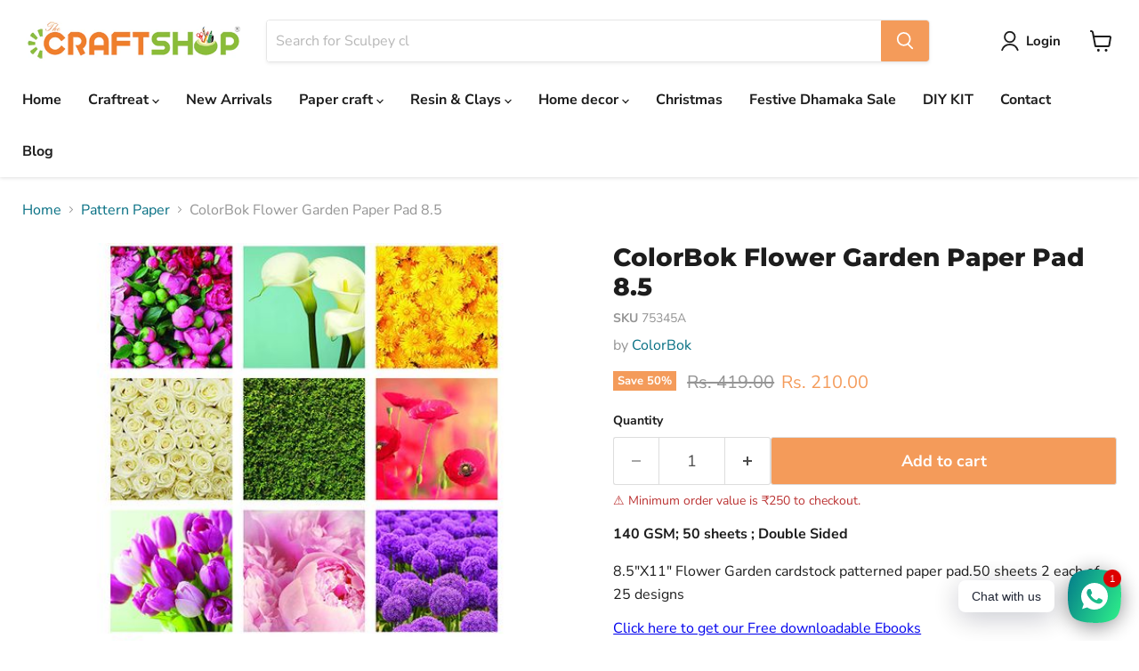

--- FILE ---
content_type: text/html; charset=utf-8
request_url: https://thecraftshop.in/collections/all/products/paper-packs-other-sizes64539460-colorbok-flower-garden-paper-pad-8point5x11-75345a?view=recently-viewed
body_size: 1478
content:






















  
    
    











<li
  class="productgrid--item  imagestyle--natural    productitem--sale  productitem--emphasis  product-recently-viewed-card    show-actions--mobile"
  data-product-item
  data-product-quickshop-url="/products/paper-packs-other-sizes64539460-colorbok-flower-garden-paper-pad-8point5x11-75345a"
  
    data-recently-viewed-card
  
>
  <div class="productitem" data-product-item-content>
    
    
    
    

    

    

    <div class="productitem__container">
      <div class="product-recently-viewed-card-time" data-product-handle="paper-packs-other-sizes64539460-colorbok-flower-garden-paper-pad-8point5x11-75345a">
      <button
        class="product-recently-viewed-card-remove"
        aria-label="close"
        data-remove-recently-viewed
      >
        


                                                                      <svg class="icon-remove "    aria-hidden="true"    focusable="false"    role="presentation"    xmlns="http://www.w3.org/2000/svg" width="10" height="10" viewBox="0 0 10 10" xmlns="http://www.w3.org/2000/svg">      <path fill="currentColor" d="M6.08785659,5 L9.77469752,1.31315906 L8.68684094,0.225302476 L5,3.91214341 L1.31315906,0.225302476 L0.225302476,1.31315906 L3.91214341,5 L0.225302476,8.68684094 L1.31315906,9.77469752 L5,6.08785659 L8.68684094,9.77469752 L9.77469752,8.68684094 L6.08785659,5 Z"></path>    </svg>                                              

      </button>
    </div>

      <div class="productitem__image-container">
        <a
          class="productitem--image-link"
          href="/products/paper-packs-other-sizes64539460-colorbok-flower-garden-paper-pad-8point5x11-75345a"
          aria-label="/products/paper-packs-other-sizes64539460-colorbok-flower-garden-paper-pad-8point5x11-75345a"
          tabindex="-1"
          data-product-page-link
        >
          <figure
            class="productitem--image"
            data-product-item-image
            
              style="--product-grid-item-image-aspect-ratio: 1.0;"
            
          >
            
              
              

  
    <noscript data-rimg-noscript>
      <img
        
          src="//thecraftshop.in/cdn/shop/products/ColorBok-Flower-Garden-Paper-Pad-8.5_512x512.jpg?v=1673023336"
        

        alt="ColorBok Flower Garden Paper Pad 8.575345 A"
        data-rimg="noscript"
        srcset="//thecraftshop.in/cdn/shop/products/ColorBok-Flower-Garden-Paper-Pad-8.5_512x512.jpg?v=1673023336 1x, //thecraftshop.in/cdn/shop/products/ColorBok-Flower-Garden-Paper-Pad-8.5_599x599.jpg?v=1673023336 1.17x"
        class="productitem--image-primary"
        
        
      >
    </noscript>
  

  <img
    
      src="//thecraftshop.in/cdn/shop/products/ColorBok-Flower-Garden-Paper-Pad-8.5_512x512.jpg?v=1673023336"
    
    alt="ColorBok Flower Garden Paper Pad 8.575345 A"

    
      data-rimg="lazy"
      data-rimg-scale="1"
      data-rimg-template="//thecraftshop.in/cdn/shop/products/ColorBok-Flower-Garden-Paper-Pad-8.5_{size}.jpg?v=1673023336"
      data-rimg-max="600x600"
      data-rimg-crop="false"
      
      srcset="data:image/svg+xml;utf8,<svg%20xmlns='http://www.w3.org/2000/svg'%20width='512'%20height='512'></svg>"
    

    class="productitem--image-primary"
    
    
  >



  <div data-rimg-canvas></div>


            

            



























  
  
  

  <span class="productitem__badge productitem__badge--sale"
    data-badge-sales
    
  >
    <span data-badge-sales-range>
      
        
          Save <span data-price-percent-saved>50</span>%
        
      
    </span>
    <span data-badge-sales-single style="display: none;">
      
        Save <span data-price-percent-saved></span>%
      
    </span>
  </span>
          </figure>
        </a>
      </div><div class="productitem--info">
        
          
        

        
          






























<div class="price productitem__price ">
  
    <div
      class="price__compare-at visible"
      data-price-compare-container
    >

      
        <span class="visually-hidden">Original price</span>
        <span class="money price__compare-at--single" data-price-compare>
          Rs. 419.00
        </span>
      
    </div>


    
      
      <div class="price__compare-at--hidden" data-compare-price-range-hidden>
        
          <span class="visually-hidden">Original price</span>
          <span class="money price__compare-at--min" data-price-compare-min>
            Rs. 419.00
          </span>
          -
          <span class="visually-hidden">Original price</span>
          <span class="money price__compare-at--max" data-price-compare-max>
            Rs. 419.00
          </span>
        
      </div>
      <div class="price__compare-at--hidden" data-compare-price-hidden>
        <span class="visually-hidden">Original price</span>
        <span class="money price__compare-at--single" data-price-compare>
          Rs. 419.00
        </span>
      </div>
    
  

  <div class="price__current price__current--emphasize price__current--on-sale" data-price-container>

    

    
      
      
        <span class="visually-hidden">Current price</span>
      
      <span class="money" data-price>
        Rs. 210.00
      </span>
    
    
  </div>

  
    
    <div class="price__current--hidden" data-current-price-range-hidden>
      
        <span class="money price__current--min" data-price-min>Rs. 210.00</span>
        -
        <span class="money price__current--max" data-price-max>Rs. 210.00</span>
      
    </div>
    <div class="price__current--hidden" data-current-price-hidden>
      <span class="visually-hidden">Current price</span>
      <span class="money" data-price>
        Rs. 210.00
      </span>
    </div>
  

  
    
    
    
    

    <div
      class="
        productitem__unit-price
        hidden
      "
      data-unit-price
    >
      <span class="productitem__total-quantity" data-total-quantity></span> | <span class="productitem__unit-price--amount money" data-unit-price-amount></span> / <span class="productitem__unit-price--measure" data-unit-price-measure></span>
    </div>
  

  
</div>


        

        <h2 class="productitem--title">
          <a href="/products/paper-packs-other-sizes64539460-colorbok-flower-garden-paper-pad-8point5x11-75345a" data-product-page-link>
            ColorBok Flower Garden Paper Pad 8.5
          </a>
        </h2>

        
          
            <span class="productitem--vendor">
              <a href="/collections/vendors?q=ColorBok" title="ColorBok">ColorBok</a>
            </span>
          
        

        

  















<div style='' class='jdgm-widget jdgm-preview-badge' data-id='8087505535298'
data-template='product.recently-viewed'
data-auto-install='false'>
  
</div>








        
          
            <div class="productitem__stock-level">
              







<div class="product-stock-level-wrapper" >
  
    <span class="
  product-stock-level
  product-stock-level--high
  
">
      

      <span class="product-stock-level__text">
        
        <div class="product-stock-level__badge-text">
          
  
    
      
        In stock
      
    
  

        </div>
      </span>
    </span>
  
</div>

            </div>
          

          
            
          
        

        
          <div class="productitem--description">
            <p>140 GSM; 50 sheets ; Double Sided
8.5"X11" Flower Garden cardstock patterned paper pad.50 sheets 2 each of 25 designs</p>

            
          </div>
        
      </div>

      
    </div>
  </div>

  
    <script type="application/json" data-quick-buy-settings>
      {
        "cart_redirection": true,
        "money_format": "Rs. {{amount}}"
      }
    </script>
  
</li>


--- FILE ---
content_type: text/javascript; charset=utf-8
request_url: https://thecraftshop.in/products/paper-packs-other-sizes64539460-colorbok-flower-garden-paper-pad-8point5x11-75345a.js
body_size: 368
content:
{"id":8087505535298,"title":"ColorBok Flower Garden Paper Pad 8.5","handle":"paper-packs-other-sizes64539460-colorbok-flower-garden-paper-pad-8point5x11-75345a","description":"\u003cb\u003e140 GSM; 50 sheets ; Double Sided\u003c\/b\u003e\n\u003cp\u003e8.5\"X11\" Flower Garden cardstock patterned paper pad.50 sheets 2 each of 25 designs\u003c\/p\u003e","published_at":"2023-01-06T22:12:14+05:30","created_at":"2023-01-06T22:12:16+05:30","vendor":"ColorBok","type":"Pattern Paper","tags":["Festive Dhamaka Sale","Pattern Paper"],"price":21000,"price_min":21000,"price_max":21000,"available":true,"price_varies":false,"compare_at_price":41900,"compare_at_price_min":41900,"compare_at_price_max":41900,"compare_at_price_varies":false,"variants":[{"id":44342639526210,"title":"Default Title","option1":"Default Title","option2":null,"option3":null,"sku":"75345A","requires_shipping":true,"taxable":true,"featured_image":null,"available":true,"name":"ColorBok Flower Garden Paper Pad 8.5","public_title":null,"options":["Default Title"],"price":21000,"weight":760,"compare_at_price":41900,"inventory_management":"shopify","barcode":"7.65E+11","requires_selling_plan":false,"selling_plan_allocations":[]}],"images":["\/\/cdn.shopify.com\/s\/files\/1\/0697\/6988\/8066\/products\/ColorBok-Flower-Garden-Paper-Pad-8.5.jpg?v=1673023336"],"featured_image":"\/\/cdn.shopify.com\/s\/files\/1\/0697\/6988\/8066\/products\/ColorBok-Flower-Garden-Paper-Pad-8.5.jpg?v=1673023336","options":[{"name":"Title","position":1,"values":["Default Title"]}],"url":"\/products\/paper-packs-other-sizes64539460-colorbok-flower-garden-paper-pad-8point5x11-75345a","media":[{"alt":"ColorBok Flower Garden Paper Pad 8.575345 A","id":32627865387330,"position":1,"preview_image":{"aspect_ratio":1.0,"height":600,"width":600,"src":"https:\/\/cdn.shopify.com\/s\/files\/1\/0697\/6988\/8066\/products\/ColorBok-Flower-Garden-Paper-Pad-8.5.jpg?v=1673023336"},"aspect_ratio":1.0,"height":600,"media_type":"image","src":"https:\/\/cdn.shopify.com\/s\/files\/1\/0697\/6988\/8066\/products\/ColorBok-Flower-Garden-Paper-Pad-8.5.jpg?v=1673023336","width":600}],"requires_selling_plan":false,"selling_plan_groups":[]}